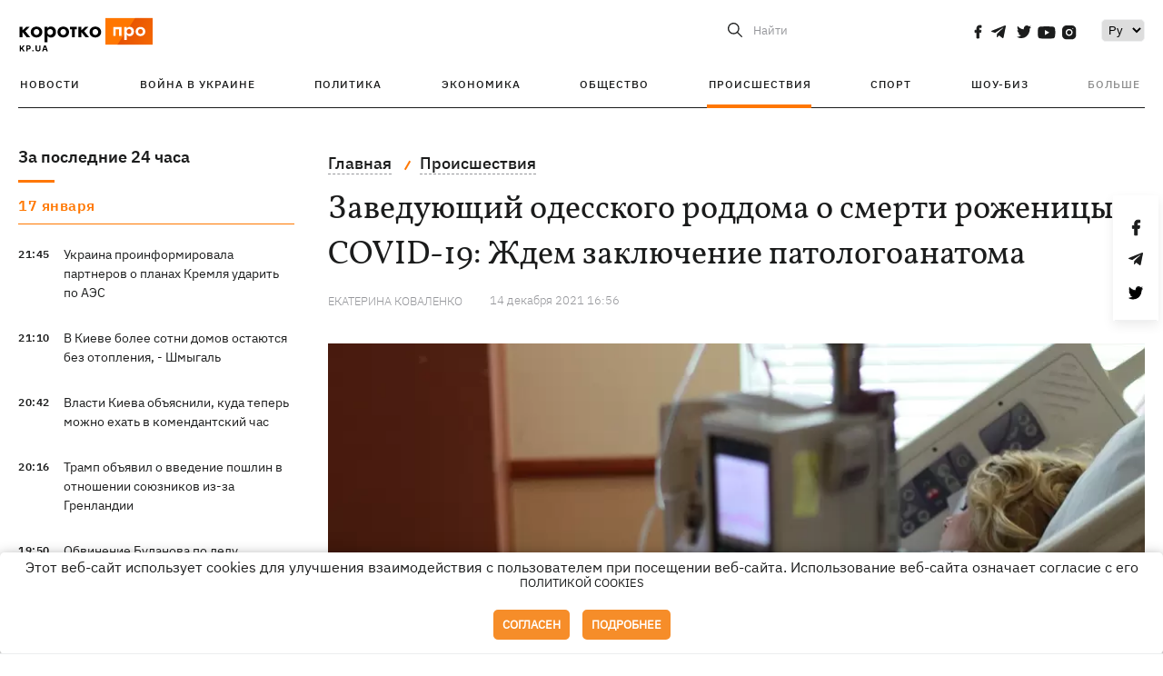

--- FILE ---
content_type: text/html; charset=UTF-8
request_url: https://kp.ua/incidents/a638747-zavedujushchij-odesskoho-roddoma-o-smerti-rozhenitsy-s-covid-19-zhdem-zakljuchenie-patolohoanatoma
body_size: 16821
content:
<!DOCTYPE html>
<html lang="ru">
            <head>
    <meta charset="UTF-8">
    <meta http-equiv="X-UA-Compatible" content="IE=edge">
    <meta name="viewport" content="width=device-width, initial-scale=1">
    <meta name="iua-site-verification" content="a1ffdeb377e59db8d563549272b66c43" />

    
        <title>Заведующий одесского роддома о смерти роженицы с COVID-19: Ждем заключение патологоанатома - Новости на KP.UA</title>    <meta name="description" content="Комментарий заведующего одесского областного перинатального центра Игоря Рязанцева по поводу смерти роженицы Анны Седуновой." class="js-meta" />    <meta name="keywords" content="одесса, роддом" class="js-meta" /><meta name="news_keywords" content="одесса, роддом" class="js-meta" />    
    
                    
                <link rel="canonical" href="https://kp.ua/incidents/a638747-zavedujushchij-odesskoho-roddoma-o-smerti-rozhenitsy-s-covid-19-zhdem-zakljuchenie-patolohoanatoma"><link rel="alternate" href="https://kp.ua/incidents/a638747-zavedujushchij-odesskoho-roddoma-o-smerti-rozhenitsy-s-covid-19-zhdem-zakljuchenie-patolohoanatoma" hreflang="ru-UA" />        
                <link rel="alternate" href="https://kp.ua/ua/incidents/a638747-zaviduvach-odeskoho-polohovoho-budinku-pro-smert-porodilli-z-covid-19-chekajemo-na-visnovok-patolohoanatoma" hreflang="uk-UA">
        
                    
                                                                        <link rel="amphtml" href="https://kp.ua/amp/a638747-zavedujushchij-odesskoho-roddoma-o-smerti-rozhenitsy-s-covid-19-zhdem-zakljuchenie-patolohoanatoma">
    
                                            
                            

    

                
    <meta property='og:type' content='article'/>

<meta property='og:title' content="Заведующий одесского роддома о смерти роженицы с COVID-19: Ждем заключение патологоанатома"/>
<meta name='twitter:title' content="Заведующий одесского роддома о смерти роженицы с COVID-19: Ждем заключение патологоанатома">
    <meta property='og:description' content="Муж покойной винит врачей."/>
    <meta name='twitter:description' content="Муж покойной винит врачей.">
    <meta property='og:image' content='https://kp.ua/img/article/6387/47_news_big-v1639493790.jpg'/>
    <meta name='twitter:image:src' content='https://kp.ua/img/article/6387/47_news_big-v1639493790.jpg'>
    <meta property="og:image:width" content="900">
    <meta property="og:image:height" content="470">
<meta property="og:url" content="https://kp.ua/incidents/a638747-zavedujushchij-odesskoho-roddoma-o-smerti-rozhenitsy-s-covid-19-zhdem-zakljuchenie-patolohoanatom" />
<meta property='og:site_name' content='KP.UA'/>
<meta name='twitter:card' content='summary_large_image'>
<meta name='twitter:site' content='@kp_ukraine'>
<meta name='twitter:creator' content='@kp_ukraine'>                                                    
        
                            
                                                            
                
                
                
    <script type="application/ld+json">
    {
        "@context": "http://schema.org",
        "@type": "NewsArticle",
        "mainEntityOfPage": {
            "@type": "WebPage",
            "@id": "https://kp.ua/incidents/a638747-zavedujushchij-odesskoho-roddoma-o-smerti-rozhenitsy-s-covid-19-zhdem-zakljuchenie-patolohoanatom"
        },
        "headline": "Заведующий одесского роддома о смерти роженицы с COVID-19: Ждем заключение патологоанатома",
        "datePublished": "2021-12-14T16:56:00+02:00",
        "dateModified": "2021-12-14T17:52:56+02:00",
                    "image": {
                "@type": "ImageObject",
                "url": "https://kp.ua/img/article/6387/47_news_big-v1639493790.jpg",
                "height": 470,
                "width": 900
            },
                            "author": [
                        {"@type": "Person","name": "Екатерина КОВАЛЕНКО"}                        ],
                            "description": "Комментарий заведующего одесского областного перинатального центра Игоря Рязанцева по поводу смерти роженицы Анны Седуновой.",
                "publisher": {
            "@type": "Organization",
            "name": "Kp.ua",
            "logo": {
                "@type": "ImageObject",
                "url": "https://kp.ua/user/img/logo.png",
                "width": 454,
                "height": 108
            }
        }
    }
    </script>
    
    <link rel="apple-touch-icon" sizes="180x180" href="/user/favicon/apple-touch-icon.png">
    <link rel="icon" type="image/png" sizes="192x192"  href="/user/favicon/android-chrome-192x192.png">
    <link rel="icon" type="image/png" sizes="512x512" href="/user/favicon/android-chrome-512x512.png">
    <link rel="icon" type="image/png" sizes="32x32" href="/user/favicon/favicon-32x32.png">
    <link rel="icon" type="image/png" sizes="16x16" href="/user/favicon/favicon-16x16.png">
    <link rel="icon" type="image/png" sizes="150x150" href="/user/favicon/mstile-150x150.png">
    <link rel="manifest" href="/user/favicon/site.webmanifest">


    <link rel="preload" href='/user/css/reset.css' as="style"/>
    <link rel="preload" href='/user/css/bn_membrana.css' as="style"/>
    <link rel="preload" href='/user/css/main-new-v7.css' as="style"/>
    <link rel="preload" href='/user/css/fix-v35.css' as="style"/>

    <link rel="stylesheet" href="/user/css/reset.css">
    <link rel="stylesheet" href='/user/css/bn_membrana.css'>
    <link rel="stylesheet" href="/user/css/main-new-v7.css">
    <link rel="stylesheet" href="/user/css/fix-v35.css">
        <script>
        function loadScripts() {
            var script1 = document.createElement('script');
            script1.src = "https://securepubads.g.doubleclick.net/tag/js/gpt.js";
            script1.async = true;
            document.head.appendChild(script1);

            var script2 = document.createElement('script');
            script2.src = "https://cdn.membrana.media/kpu/ym.js";
            script2.async = true;
            document.head.appendChild(script2);
        }
       setTimeout(loadScripts, 4500);
    </script>

    <script>
        window.yieldMasterCmd = window.yieldMasterCmd || [];
        window.yieldMasterCmd.push(function() {
            window.yieldMaster.init({
                pageVersionAutodetect: true
            });
        });
    </script>

    <script src="/user/js/kp_async_actions.js"></script>

    
    <script>
        var loadsrcscache = [];
        load_srcs = function(sources, callback) {
            loadsrcscache.push([sources, callback]);
        }
    </script>
   
   
</head>    
    <body>
        <div data-action="banners" data-place="41" data-page="2890" class="sunsite_actions"></div>
        <div data-action="banners" data-place="46" data-page="2890" class="sunsite_actions"></div>
        <div id="fb-root"></div>
        
        <!-- (C)2000-2014 Gemius SA - gemiusAudience / kp.ua / All -->
        <script type="text/javascript">
        <!--    //--><![CDATA[//><!--
            setTimeout(function() {
            var pp_gemius_identifier = '.WqVVKd0paG9gXEdrhpca2ZWj55NuYLCTbrLa7y1PXv.O7';
            // lines below shouldn't be edited
            function gemius_pending(i) { window[i] = window[i] || function () { var x = window[i + '_pdata'] = window[i + '_pdata'] || []; x[x.length] = arguments; }; };
            gemius_pending('gemius_hit'); gemius_pending('gemius_event'); gemius_pending('pp_gemius_hit'); gemius_pending('pp_gemius_event');
            (function (d, t) {
                try {
                    var gt = d.createElement(t), s = d.getElementsByTagName(t)[0], l = 'http' + ((location.protocol == 'https:') ? 's' : ''); gt.setAttribute('async', 'async');
                    gt.setAttribute('defer', 'defer'); gt.src = l + '://gaua.hit.gemius.pl/xgemius.js'; s.parentNode.insertBefore(gt, s);
                } catch (e) { }
            })(document, 'script');
            }, 3500);
            //--><!]]>
        </script>

        <div class="sbody 2">
                        
            <!-- Google tag (gtag.js) -->
                        <script>
                // Функция для загрузки скрипта Google Tag Manager
                function loadGoogleTag() {
                    var gtagScript = document.createElement('script');
                    gtagScript.src = "https://www.googletagmanager.com/gtag/js?id=G-59YTSG422H";
                    gtagScript.async = true;
                    document.head.appendChild(gtagScript);
                    window.dataLayer = window.dataLayer || [];
                    function gtag() { dataLayer.push(arguments); }
                    gtag('js', new Date());
                    gtag('set', 'linker', {
                        'domains': ['https://kp.ua']
                    });
                    gtag('config', 'G-59YTSG422H');
                }
                setTimeout(loadGoogleTag, 3500); 
            </script>

           
             <!-- Google tag end (gtag.js) -->
                        <script>
                // Функция для загрузки Google Analytics
                function loadGoogleAnalytics() {
                    (function (i, s, o, g, r, a, m) {
                        i['GoogleAnalyticsObject'] = r; i[r] = i[r] || function () {
                            (i[r].q = i[r].q || []).push(arguments)
                        }, i[r].l = 1 * new Date(); a = s.createElement(o),
                        m = s.getElementsByTagName(o)[0]; a.async = 1; a.src = g; m.parentNode.insertBefore(a, m)
                    })(window, document, 'script', 'https://www.google-analytics.com/analytics.js', 'ga');

                    ga('create', 'UA-2065037-1', 'auto');
                    ga('send', 'pageview');
                }

                setTimeout(loadGoogleAnalytics, 3500); 
            </script>
           

            <div id="comments_base_container"></div>
                                                <script>load_srcs(['/user/js/kp_komments.js'], function() {});</script>
                                        <div data-action="banners" data-place="38" data-page="2890" class="sunsite_actions"></div>
            

                                                                                                                                                                                                                                                                                                                                                                                                                                                                                                                                                                                                                                                                                                                                                                                                                                                                                                                                                                                                                                                                                                                                                                                            
                                
<header class="header">
    <div class="container">
        <div class="header__top">
            <div class="header__top__item">
                <a href="/" class="header__logo" data-new="1">
                    <img width="155" height="80" src="/user/img/KP-logo_new.svg" alt="header kp logo">
                </a>
                                            </div>
            
            <div class="header__top__item">
                                                                                                                                        
                        
                                                                                                                                                
                        
                                                            
                
                                                                                                                                <span class="lang_change_mobile" data-lset="2" data-link="/ua/incidents/a638747-zaviduvach-odeskoho-polohovoho-budinku-pro-smert-porodilli-z-covid-19-chekajemo-na-visnovok-patolohoanatoma"></span>
                                                    
                
                <form id="search-form" action="/search/" class="header__search">
                    <div id="search-btn" class="header__search-btn"> <span>Найти</span></div>
                    <input id="input-search" name="query" type="search" placeholder="Найти">
                </form>   

                
                <div class="header__social bl">
                                            <a aria-label="social" class="facebook" href="https://www.facebook.com/kp.kyiv"></a>
                                            <a aria-label="social" class="telegram" href="https://telegram.me/kp_in_ua"></a>
                                            <a aria-label="social" class="twitter" href="https://twitter.com/korotko_pro"></a>
                                            <a aria-label="social" class="youtube" href="https://www.youtube.com/user/KievKp"></a>
                                            <a aria-label="social" class="instagram" href="https://www.instagram.com/korotko__pro/"></a>
                                    </div>

                                                        <div class="header__lang">
                        <label for="selectbox" style="border: none; padding: 0"></label><select aria-label="Select" id="selectbox" class="js-lang-switch">
                                                                                <option data-lset="1" value="#" selected>Ру</option>
                                                                                                    <option data-lset="2" value="/ua/incidents/a638747-zaviduvach-odeskoho-polohovoho-budinku-pro-smert-porodilli-z-covid-19-chekajemo-na-visnovok-patolohoanatoma">Укр</option>
                                                
                        </select>
                    </div>
                
                <a class="menu-mob" id="butt1">
                    <input type="checkbox" id="checkbox1" class="checkbox1 visuallyHidden">
                    <label for="checkbox1" id="butt">
                        <div class="hamburger hamburger1">
                            <span class="bar bar1"></span>
                            <span class="bar bar2"></span>
                            <span class="bar bar3"></span>
                            <span class="bar bar4"></span>
                        </div>
                    </label>
                </a>
            </div>
        </div>
        
        <div class="header__mobil" id="menu_mobil" style="display: none">

            <div class="header__mobil__item">
                <div class="header__social">
                                            <a class="instagram" href="https://www.instagram.com/korotko__pro/" aria-label="social"><i class="fa fa-instagram" aria-hidden="true"></i></a>
                                            <a class="twitter" href="https://twitter.com/korotko_pro" aria-label="social"><i class="fa fa-twitter" aria-hidden="true"></i></a>
                                            <a class="facebook" href="https://www.facebook.com/kp.kyiv" aria-label="social"><i class="fa fa-facebook" aria-hidden="true"></i></a>
                                            <a class="telegram" href="https://telegram.me/kp_in_ua" aria-label="social"><i class="fa fa-telegram" aria-hidden="true"></i></a>
                                    </div>
                <div class="header__flex">
                    <div class="header__search">
                        <a href=""><i class="fa fa-search" aria-hidden="true"></i> <span>Найти</span></a>
                    </div>
                                            <div class="header__lang">
                            <select id="selectbox1" class="js-lang-switch">
                                                                                    <option data-lset="1" value="#" selected>Ру</option>
                                                                                                    <option data-lset="2" value="/ua/incidents/a638747-zaviduvach-odeskoho-polohovoho-budinku-pro-smert-porodilli-z-covid-19-chekajemo-na-visnovok-patolohoanatoma">Укр</option>
                                                
                            </select>
                        </div>
                                    </div>
            </div>

            <div class="header__mobil__item">
                <div class="header__mobil__rubric">Рубрики</div>
                                                 <ul>
                                    <li>
                        <a href="/archive/">Новости</a>
                    </li>
                                    <li>
                        <a href="/war-ukraine-2022/">Война в Украине</a>
                    </li>
                                    <li>
                        <a href="/politics/">Политика</a>
                    </li>
                                    <li>
                        <a href="/economics/">Экономика</a>
                    </li>
                                            </ul>
                    <ul>
                                    <li>
                        <a href="/life/">Общество</a>
                    </li>
                                    <li>
                        <a href="/incidents/">Происшествия</a>
                    </li>
                                    <li>
                        <a href="/sport/">Спорт</a>
                    </li>
                                    <li>
                        <a href="/culture/">Шоу-биз</a>
                    </li>
                                            </ul>
                    <ul>
                                    <li>
                        <a href="/press/">Пресс-центр</a>
                    </li>
                                                                    	               <li><a href="/tag/13434/">Спецпроекты</a></li>
                           <li><a href="https://kp.ua/journal/pdf/archive/2022/">Архив номеров</a></li>
            
                                                </ul>
        
                            </div>

            <div class="header__mobil__item">
                <div class="header__mobil__rubric">Спец. темы</div>
                                                <ul>
                                    <li><a href="/tag/6685/">Вакцинация</a></li>
                                    <li><a href="/tag/1221/">Карантин</a></li>
                                    <li><a href="/tag/1728/">Рынок труда</a></li>
                                    <li><a href="/tag/12877/">Интервью </a></li>
                            </ul>
                    <ul>
                                    <li><a href="/life/ukrainehistory/">История</a></li>
                                    <li><a href="/tag/983/">Прогнозы и гороскопы</a></li>
                                    <li><a href="/tag/13434/">Спецпроекты </a></li>
                            </ul>
        
                            </div>

            <div class="header__mobil__item about">
                                                    <ul>
                                                    <li><a href="/commercial">Реклама на сайте</a></li>
                                                    <li><a href="/about/">О нас</a></li>
                                                    <li><a href="/agreements/">Пользовательское соглашение</a></li>
                                                                    </ul>
                                    <ul>
                                                    <li><a href="/privacy-policy/">Политика конфиденциальности</a></li>
                                                                            <li><a href="/cookies-policy/">Политика использования cookies</a></li>
                                            </ul>
                            </div>

            
        </div>

        <div class="header__menu">
            <nav class="header__menu__box">
                <ul class="header__menu__list">
                                                                <li class="header__menu__item ">
                                                <a class="header__menu__link" href="/archive/">Новости</a>
                                            </li>
                                    <li class="header__menu__item ">
                                                <a class="header__menu__link" href="/war-ukraine-2022/">Война в Украине</a>
                                            </li>
                                    <li class="header__menu__item ">
                                                <a class="header__menu__link" href="/politics/">Политика</a>
                                            </li>
                                    <li class="header__menu__item ">
                                                <a class="header__menu__link" href="/economics/">Экономика</a>
                                            </li>
                                    <li class="header__menu__item ">
                                                <a class="header__menu__link" href="/life/">Общество</a>
                                            </li>
                                    <li class="header__menu__item active">
                                                <a class="header__menu__link" href="/incidents/">Происшествия</a>
                                            </li>
                                    <li class="header__menu__item ">
                                                <a class="header__menu__link" href="/sport/">Спорт</a>
                                            </li>
                                    <li class="header__menu__item ">
                                                <a class="header__menu__link" href="/culture/">Шоу-биз</a>
                                            </li>
                
                    
                                            <li id ='menu__show' class="header__menu__item">
                            <a class="header__menu__link" href="#">Больше</a>
                        </li>
                        <div id="menu-hidden" class="header__menu__hidden">
                            <ul class="header__menu__list">
                                                    <li class="header__menu__item">
                        <a class="header__menu__link" href="/press/">Пресс-центр</a>
                    </li>
                                <li class="header__menu__item">
                    <a class="header__menu__link" href="/tag/13434/">Спецпроекты</a>
                </li>
                            <li class="header__menu__item">
                    <a class="header__menu__link" href="https://kp.ua/journal/pdf/archive/2022/">Архив номеров</a>
                </li>
            
                            </ul>
                        </div>
                                    </ul>
            </nav>
        </div>

    </div>
    </header>

<style>

    @media (max-width: 567px){
       .js-append-news.height .stream_mob_prj_banner .sunsite_actions[data-place="77"]{
        min-height: 308px;
       }
       .face iframe{
            width: 100%;
        }
    }
    
</style>
            <div class="container">
            <i data-absnum="638747" data-operand="article" data-action="stat" class="sunsite_actions" style="display:none;"></i>
<div class="content content__flex">
    <div class="content__base content-two">
        <div class="content__flex">
            <div class="content__news hide">
                
                                                                                                                                                                                                                                                                                                                                                                                                                                                                                                                                                                                                                                                                                                                                                                                                                                                                                                                                                                                                                                                                                                                                                                                                                                                                                                                                                                                                                                                                                                                                                                                                                                                                                                                                

                


    <div class="banner_project">
        <div data-action="banners" data-place="42" data-page="2890" class="sunsite_actions"></div>
    </div>
<div class="content__news__box scroll">
    <div class="content__news__titles">
                                            <a href="/archive/" class="content__news__title">
            За последние 24 часа
        </a>
            </div>
    
            <div class="js-append-news " data-section="all">
                                                                                                                                            <div class="content__news__item date">17 января</div>
                                                                                <div class="content__news__item ">
                    <span class="content__time ">
                        21:45
                    </span>
                    <span class="content__block-text">
                        <a class="content__news__link" data-edit="724071,2890" href="/incidents/a724071-ukraina-proinformirovala-partnerov-o-planakh-kremlja-udarit-po-aes-">Украина проинформировала партнеров о планах Кремля ударить по АЭС </a>
                                                                                                                    </span>
                </div>
                                                
                <style>
                    @media (min-width: 768px) {
                        .nts-ad[data-ym-ad="KPU_ITC"] {display: none}
                    }
                </style>

                                
                                                                                                                                                                <div class="content__news__item ">
                    <span class="content__time ">
                        21:10
                    </span>
                    <span class="content__block-text">
                        <a class="content__news__link" data-edit="724070,2890" href="/incidents/a724070-v-kieve-bolee-sotni-domov-ostajutsja-bez-otoplenija-shmyhal">В Киеве более сотни домов остаются без отопления, - Шмыгаль</a>
                                                                                                                    </span>
                </div>
                                                
                <style>
                    @media (min-width: 768px) {
                        .nts-ad[data-ym-ad="KPU_ITC"] {display: none}
                    }
                </style>

                                
                                                                                                                                                                <div class="content__news__item ">
                    <span class="content__time ">
                        20:42
                    </span>
                    <span class="content__block-text">
                        <a class="content__news__link" data-edit="724069,2898" href="/life/a724069-vlasti-kieva-objasnili-kuda-teper-mozhno-ekhat-v-komendantskij-chas">Власти Киева объяснили, куда теперь можно ехать в комендантский час</a>
                                                                                                                    </span>
                </div>
                                                    <div class="stream_mob_prj_banner">
                        <div data-action="banners" data-place="50" data-page="2890" class="sunsite_actions"></div>
                    </div>
                                
                <style>
                    @media (min-width: 768px) {
                        .nts-ad[data-ym-ad="KPU_ITC"] {display: none}
                    }
                </style>

                                
                                                                                                                                                                <div class="content__news__item ">
                    <span class="content__time ">
                        20:16
                    </span>
                    <span class="content__block-text">
                        <a class="content__news__link" data-edit="724068,2871" href="/politics/a724068--tramp-objavil-o-vvedenie-poshlin-v-otnoshenii-sojuznikov-iz-za-hrenlandii-"> Трамп объявил о введение пошлин в отношении союзников из-за Гренландии </a>
                                                                                                                    </span>
                </div>
                                                
                <style>
                    @media (min-width: 768px) {
                        .nts-ad[data-ym-ad="KPU_ITC"] {display: none}
                    }
                </style>

                                
                                                                                                                                                                <div class="content__news__item ">
                    <span class="content__time ">
                        19:50
                    </span>
                    <span class="content__block-text">
                        <a class="content__news__link" data-edit="724067,2871" href="/politics/a724067-obvinenie-budanova-po-delu-timoshenko-eto-otkrovennaja-manipuljatsija-blohher">Обвинение Буданова по делу Тимошенко – это откровенная манипуляция, — блоггер</a>
                                                                                                                    </span>
                </div>
                                                
                <style>
                    @media (min-width: 768px) {
                        .nts-ad[data-ym-ad="KPU_ITC"] {display: none}
                    }
                </style>

                                
                                                                                                                                                                <div class="content__news__item ">
                    <span class="content__time ">
                        19:33
                    </span>
                    <span class="content__block-text">
                        <a class="content__news__link" data-edit="724066,2883" href="/economics/a724066-18-janvarja-otkljuchenija-sveta-prodolzhatsja-vo-vsekh-rehionakh-">18 января отключения света продолжатся во всех регионах </a>
                                                                                                                    </span>
                </div>
                                                
                <style>
                    @media (min-width: 768px) {
                        .nts-ad[data-ym-ad="KPU_ITC"] {display: none}
                    }
                </style>

                                    <div class="stream_mob_prj_banner">
                        <div data-action="banners" data-place="77" data-page="2890" class="sunsite_actions"></div>
                    </div>
                                
                                                                                                                                                                <div class="content__news__item ">
                    <span class="content__time ">
                        19:08
                    </span>
                    <span class="content__block-text">
                        <a class="content__news__link" data-edit="724065,2890" href="/incidents/a724065-ukrainskie-drony-porazili-polihon-rf-otkuda-zapuskali-oreshnik">Украинские дроны поразили полигон РФ, откуда запускали "Орешник"</a>
                                                                                                                    </span>
                </div>
                                                
                <style>
                    @media (min-width: 768px) {
                        .nts-ad[data-ym-ad="KPU_ITC"] {display: none}
                    }
                </style>

                                
                                                                                                                                                                <div class="content__news__item  bold">
                    <span class="content__time ">
                        18:38
                    </span>
                    <span class="content__block-text">
                        <a class="content__news__link" data-edit="724064,2890" href="/incidents/a724064-rossija-hotovit-novye-udary-po-enerhetike-i-infrastrukture-ukrainy-zelenskij-">Россия готовит новые удары по энергетике и инфраструктуре Украины, - Зеленский </a>
                                                                                                                    </span>
                </div>
                                                
                <style>
                    @media (min-width: 768px) {
                        .nts-ad[data-ym-ad="KPU_ITC"] {display: none}
                    }
                </style>

                                
                                                                                                                                                                <div class="content__news__item ">
                    <span class="content__time ">
                        18:05
                    </span>
                    <span class="content__block-text">
                        <a class="content__news__link" data-edit="724061,2890" href="/incidents/a724061-ukrainskie-zashchitniki-porazili-pvo-rossijan-v-krymu-i-sklad-dronov-vozle-donetska-">Украинские защитники поразили ПВО россиян в Крыму и склад дронов возле Донецка </a>
                                                                                                                    </span>
                </div>
                                                
                <style>
                    @media (min-width: 768px) {
                        .nts-ad[data-ym-ad="KPU_ITC"] {display: none}
                    }
                </style>

                                
                                                                                                                                                                <div class="content__news__item ">
                    <span class="content__time ">
                        17:32
                    </span>
                    <span class="content__block-text">
                        <a class="content__news__link" data-edit="724063,2890" href="/incidents/a724063-rf-planiruet-udary-po-aes-chtoby-zastavit-ukrainu-podpisat-kapituljatsionnye-trebovanija-hur-">РФ планирует удары по АЭС, чтобы заставить Украину подписать капитуляционные требования,- ГУР </a>
                                                                                                                    </span>
                </div>
                                                
                <style>
                    @media (min-width: 768px) {
                        .nts-ad[data-ym-ad="KPU_ITC"] {display: none}
                    }
                </style>

                                
                                                                                                                                                                <div class="content__news__item ">
                    <span class="content__time ">
                        17:09
                    </span>
                    <span class="content__block-text">
                        <a class="content__news__link" data-edit="724062,2871" href="/politics/a724062-zelenskij-vvel-sanktsii-protiv-trekh-dejatelej-sporta-i-paralimpijskoho-komiteta-rf-">Зеленский ввел санкции против трех деятелей спорта и Паралимпийского комитета РФ </a>
                                                                                                                    </span>
                </div>
                                                
                <style>
                    @media (min-width: 768px) {
                        .nts-ad[data-ym-ad="KPU_ITC"] {display: none}
                    }
                </style>

                                
                                                                                                                                                                <div class="content__news__item  bold">
                    <span class="content__time ">
                        16:29
                    </span>
                    <span class="content__block-text">
                        <a class="content__news__link" data-edit="724060,2871" href="/politics/a724060--zelenskij-vvel-novye-sanktsii-protiv-propahandistov-i-tekh-kto-opravdyvaet-ahressiju-rf-"> Зеленский ввел новые санкции против пропагандистов и тех, кто оправдывает агрессию РФ </a>
                                                    <span class="youtube-news"></span>
                                                                                                                    </span>
                </div>
                                                
                <style>
                    @media (min-width: 768px) {
                        .nts-ad[data-ym-ad="KPU_ITC"] {display: none}
                    }
                </style>

                                
                    </div>
    </div>

    <style>
        .nts-ad-h100 {min-height: 100px} 
        @media (min-width: 700px) { 
            .nts-ad[data-ym-ad="KPU_BTC_1"] {display: none} 
        }
    </style>

    <div class="stream_mob_prj_banner">
        <div data-action="banners" data-place="78" data-page="2890" class="sunsite_actions"></div>
    </div>

    <a href="/archive/" class="content__news__load">Загрузить еще</a>


    <div class="js-sb-container">
        <div class="banner1 js-sdb">
                        <div data-action="banners" data-place="67" data-page="2890" class="sunsite_actions"></div>
        </div>
    </div>

    <script>
        load_srcs(['/user/js/kp-app.js'], function() {let scrollBlock = document.querySelector('.js-sdb');if(scrollBlock) {let newsFeedBtn = document.querySelector('.content__news__load');function setScrollBlock() {if(window.innerWidth > 992) {let blockBounds = newsFeedBtn.getBoundingClientRect();if(blockBounds.top <= 0 && scrollBlock.style.position !== 'fixed') {scrollBlock.style.position = 'fixed';scrollBlock.style.zIndex = '500';scrollBlock.style.top = '150px';}if(blockBounds.top >= 0 && scrollBlock.style.position === 'fixed') {scrollBlock.style.position = '';scrollBlock.style.zIndex = '';scrollBlock.style.top = '';}}}if(document.querySelector('.content__news').clientHeight > 1450) {window.addEventListener('scroll', setScrollBlock);window.addEventListener('resize', setScrollBlock);}}});
    </script>

<script>load_srcs(['/user/js/kp-app.js'], function() {let mainstream = document.querySelector('.js-append-news');let mtpage = 2;let mtblocked = false;let months = {};let lastdate = '2026-1-17';months['1'] = 'января';months['2'] = 'февраля';months['3'] = 'марта';months['4'] = 'апреля';months['5'] = 'мая';months['6'] = 'июня';months['7'] = 'июля';months['8'] = 'августа';months['9'] = 'сентября';months['10'] = 'октября';months['11'] = 'ноября';months['12'] = 'декабря';if(mainstream) {mainstream.addEventListener('wheel', function(e) {if(this.scrollTop >= ((this.scrollHeight - this.clientHeight) - 250)&& (e.detail > 0 || e.wheelDelta < 0)&& !mtblocked) {mtblocked = true;ajax.get(lang + '/actions/ajax_mainstream',{ 'page' : mtpage, 'section' : this.dataset.section },function(data) {data = JSON.parse(data);data = data.ajax_mainstream;mtpage++;if(data.success) {mtblocked = false;let list = data.list;for(let day in list) {if(day != lastdate) {let dt = day.split('-');let mnt = months[dt[1]];let dname = dt[2];mainstream.append(fromHTML( `<div class="content__news__item date">${dname + ' ' + mnt}</div>`));lastdate = day;}list[day].forEach(function(el, idx) {let timeH = `<span class="content__time">${el.time}</span>`;if(el.classes.includes('notice')) {timeH =  `<span class="content__time notice">${el.time}</span>`;let idx = el.classes.indexOf('notice');delete el.classes[idx];}let updatedH = '';if(el.classes.includes('updated')) {updatedH =  `<span class="obn-news">[обновляется]</span>`;let idx = el.classes.indexOf('updated');delete el.classes[idx];}let typH = '';if(el.types.length > 0) {for(let tp in el.types) {typH += `<span class="${el.types[tp]}"></span>`;}}mainstream.append(fromHTML(`<div class="content__news__item ${el.classes.join(' ')}">${timeH}<span class="content__block-text"><a class="content__news__link" data-edit="${el.absnum},${el.ctg}" href="${el.url}">${el.title}</a>${typH}${updatedH}</span></div>`));});if(typeof sunsiteRedactor == 'function'){sunsiteRedactor();}}}});}});}});</script>            </div>
            <div class="content__main padding">
                <div class="news__block news">
                    <div class="news-social fixed" style="display:none">
                        <div class="news-social__link social-likes likely" data-js="likely" data-url="https://kp.ua/incidents/a638747-zavedujushchij-odesskoho-roddoma-o-smerti-rozhenitsy-s-covid-19-zhdem-zakljuchenie-patolohoanatoma">
                                                            <div class="facebook"></div>
                                                            <div class="telegram"></div>
                                                            <div class="twitter"></div>
                                                    </div>
                        <div class="news-social__back"><img width="50" height="51" src="/user/img/back.png" alt="back icon"></div>
                    </div>

                    <ul class="breadcrumb" itemscope itemtype="https://schema.org/BreadcrumbList">
    <li itemprop="itemListElement" itemscope itemtype="https://schema.org/ListItem">
        <a itemprop="item" href="/"><span itemprop="name">Главная</span></a>
        <meta itemprop="position" content="1" />
    </li>
                                <li itemprop="itemListElement" itemscope itemtype="https://schema.org/ListItem">
            <a itemprop="item" href="/incidents/"><span itemprop="name">Происшествия</span></a>
            <meta itemprop="position" content="2" />
                    </li>
    </ul>
                    <div class="content__title">
                        <h1 data-edit="638747,2890">Заведующий одесского роддома о смерти роженицы с COVID-19: Ждем заключение патологоанатома</h1>
                                            </div>

                    <div class="content__notice sunsite_actions" data-action="articles_views" data-absnum="638747">
                        <span class="content__icons">
                                                                                                                    <span class="photo-news"></span>
                                                    </span>

                                                                                                                                                                                                                                                                                                        <a class="content__author" href="/author/3276/">
                                    <span>Екатерина КОВАЛЕНКО</span>
                                </a>
                                                                                                    <div class="content__author-info sunsite_actions" data-action="articles_views" data-absnum="638747">
                            <span>14 декабря 2021 16:56</span>
                            <span class="content__views views views_hide">0</span>
                        </div>
                    </div>

                                                                                                <div class="picture" style="margin-bottom: 76px">
                                <picture>
                                    <source srcset="/img/article/6387/47_tn2-v1639493790.webp" media="(max-width: 567px)">
                                    <img src="/img/article/6387/47_news_big-v1639493790.webp" alt="Заведующий одесского роддома о смерти роженицы с COVID-19: Ждем заключение патологоанатома">
                                </picture>
                                                                    <div class="picture-photo-desc margin"><span>Фото: Parentingupstream с сайта pixabay.com.</span></div>
                                                            </div>
                                            
                                        <p>Заведующий одесского областного перинатального центра Игорь Рязанцев прокомментировал смерть 29-летней роженицы, у которой диагностировали <a href="/covid/">COVID-19</a>. Рязанцев сообщил корреспонденту <a  rel="nofollow" href="https://www.048.ua/news/3280230/smert-beremennoj-s-covid-19-poavilis-podrobnosti-tragedii-v-odesskom-roddome-strim">048.ua</a>, что 25 ноября молодую женщину перевели из южненской больницы в областную клиническую. Медики оказывали помощь, но беременной становилось хуже.</p>
<p>Рязанцев отметил, что 28 ноября роженицу подключили к аппарату искусственной вентиляции легких. В ночь на 30 ноября она родила мертвого малыша весом 850 граммов. Медики пытались реанимировать пациентку, но она скончалась через шесть часов после родов. Причина смерти – прогрессирующая полиорганная недостаточность.</p>
<p>- Окончательные выводы будем делать только после получения заключения патологоанатома и изучения всей медицинской документации, - подчеркнул Рязанцев.</p><div data-action="banners" data-place="79" data-page="2890" class="sunsite_actions" style="clear: both;"></div>
<p>Это уже восьмая роженица, которая умерла в Одессе от осложнений на фоне коронавируса. Об этом сообщила глава одесского областного департамента здравоохранения Наталья Одарий-Захарьева.</p>
<p>- Мы проводили брифинги, открытые столы, где был приглашен наш эксперт Рязанцев, где предоставлялась информация всем беременным по поводу вакцинации и как себя вести в этот период. Это очень печально для семьи, это потеря для Одесского региона. Для меня это очень больно, потому что я каждую беременную знаю пофамильно. Не пренебрегайте тем, что вы беременны. Обратитесь к врачам, провакцинируйтесь, - призвала женщин Одарий-Захарьева.</p>
<p><div class="picture__inside right full-width">
            <a data-fslightbox="gallery" href="/img/forall/u/470/86/265633792_10218867018200357_979991415716765829_n1.jpg">
                <img src="/img/forall/u/470/86/265633792_10218867018200357_979991415716765829_n1.jpg" alt="facebook.com/alexdxb9">
            </a>
            <p style="text-align:center!important; font-size:14px">facebook.com/alexdxb9</p>
        </div></p>
<p><strong>История вопроса</strong></p>
<p>29-летней Анны Седуновой не стало 30 ноября. Роженица из Южного родила мертвым семимесячного малыша и умерла в перинатальном центре Одессы. Во время беременности женщина заболела коронавирусом. Муж Анны Александр Седунов заявил в <a  rel="nofollow" href="https://www.facebook.com/photo?fbid=10218867018280359&set=a.3898553816175">Фейсбуке</a>, что супруга умерла якобы из-за халатности врачей. По словам Александра, члены их семьи заразились коронавирусом 12 ноября.</p>
<p>- Анна сразу позвонила гинекологу, который вел беременность и рассказала, что ей плохо. Драгоценные 10 дней были потеряны, когда моей родной Anna Sedunova говорили "пей парацетамол и больше ничего, сиди дома".</p>
<p>Через десять дней Анну привезли в больницу с сатурацией 77-78.</p><div data-action="banners" data-place="80" data-page="2890" class="sunsite_actions" ></div>
<p>- Посадили на кислород, шесть литров всего, при поражении 50%. Лечили лазолваном, как обычную пневмонию. Держали в заложниках, вместо того, чтобы сразу отправить в роддом в ковидное отделение. Ее держали и в итоге отправили в роддом уже умирать, - утверждает Александр.</p>
<p>По мнению Александра, его жену не торопились переводить в роддом и три дня лечили в больнице.</p>
<p>- Государство выделяет на больного ковидом 27 тысячи грн в сутки. Учитывая, что супруга беременная, а это 54 тысячи грн, умножаем на 3 дня, получаем 162 тысячи грн заработали, и по итогу отправили умирать в роддом Одесской областной больницы, когда одного легкого уже не было и анализы превышали норму в 30 раз. Довели до цитокинового шторма, - обвинил медиков вдовец.</p>
<p>У Анны остался пятилетний сын от Александра. Седунов заявил, что планирует обратиться в прокуратуру. В посте он обратился к президенту Украины, в МОЗ, полицию, СМИ.</p><div data-action="banners" data-place="81" data-page="2890" class="sunsite_actions" ></div>

                    <div class="content__notice theme">
                                                 
                            <span>Новости по теме:</span>
                                                            <a href="/tag/191/">роддом</a>
                                                            <a href="/tag/2323/">Беременные </a>
                                                            <a href="/tag/13364/">коронавирус COVID-19</a>
                                                                        </div>

                    <div class="content_roll_banner">
                        <div data-action="banners" data-place="44" data-absnum="638747" data-page="2890" class="sunsite_actions"></div>
                    </div>
                    <div class="mobile_premium_in_art">
                        <div data-action="banners" data-place="47" data-absnum="638747" data-page="2890" class="sunsite_actions"></div>
                    </div>

                    <div class="subscribe">
    <span>Подписывайтесь на нас в соц. сетях</span>
    <div class="header__social">
                    <a class="facebook" href="https://www.facebook.com/kp.kyiv" aria-label="social"></a>
                    <a class="telegram" href="https://telegram.me/kp_in_ua" aria-label="social"></a>
                    <a class="twitter" href="https://twitter.com/korotko_pro" aria-label="social"></a>
                    <a class="youtube" href="https://www.youtube.com/user/KievKp" aria-label="social"></a>
                    <a class="instagram" href="https://www.instagram.com/korotko__pro/" aria-label="social"></a>
            </div>
</div>                </div>

                
                                    
                                    
                                    <div class="content__box politics change">
                        <a href="#" class="content__news__title">Статьи по теме</a>
                                                                                    <div class="content__tile">
                                    <a href="/incidents/a723606-rukovoditel-feldman-ekoparka-khishchniki-uzhe-otoshli-ot-stressa-posle-novohodneho-obstrela" class="content__tile-img sunsite_actions" data-action="articles_views" data-absnum="723606">
                                        <img src="/img/article/7236/6_tn2-v1767869010.webp" alt="Руководитель «Фельдман Экопарка»: Хищники уже отошли от стресса после новогоднего обстрела">
                                        <span class="counter views views_hide">0</span>
                                    </a>
                                    <div class="content__tile-info">
                                        <div class="content__tile-top">
                                            <span class="content__tile-date">8 января</span>
                                            <a href="/incidents/" class="content__tile-type">Происшествия</a>
                                        </div>
                                        <a href="/incidents/a723606-rukovoditel-feldman-ekoparka-khishchniki-uzhe-otoshli-ot-stressa-posle-novohodneho-obstrela" data-edit="723606,2890" class="content__tile-title">Руководитель «Фельдман Экопарка»: Хищники уже отошли от стресса после новогоднего обстрела</a>
                                    </div>
                                </div>
                                                                                                                <div class="content__tile">
                                    <a href="/incidents/a723315-serijnoho-ubijtsu-sudili-10-let-chto-izvestno-o-jazychnike-iz-aleksandrii-i-eho-kalendare-smerti" class="content__tile-img sunsite_actions" data-action="articles_views" data-absnum="723315">
                                        <img src="/img/article/7233/15_tn2-v1767351399.webp" alt="Серийного убийцу судили 10 лет: что известно о «язычнике из Александрии» и его календаре смерти">
                                        <span class="counter views views_hide">0</span>
                                    </a>
                                    <div class="content__tile-info">
                                        <div class="content__tile-top">
                                            <span class="content__tile-date">4 января</span>
                                            <a href="/incidents/" class="content__tile-type">Происшествия</a>
                                        </div>
                                        <a href="/incidents/a723315-serijnoho-ubijtsu-sudili-10-let-chto-izvestno-o-jazychnike-iz-aleksandrii-i-eho-kalendare-smerti" data-edit="723315,2890" class="content__tile-title">Серийного убийцу судили 10 лет: что известно о «язычнике из Александрии» и его календаре смерти</a>
                                    </div>
                                </div>
                                                                                                                <div class="content__tile">
                                    <a href="/incidents/a723328-noch-smerti-v-kran-montana-pirotekhnika-prevratila-bar-v-lovushku-dlja-soten-ljudej" class="content__tile-img sunsite_actions" data-action="articles_views" data-absnum="723328">
                                        <img src="/img/article/7233/28_tn2-v1767358722.webp" alt="Ночь смерти в Кран-Монтана: пиротехника превратила бар в ловушку для сотен людей">
                                        <span class="counter views views_hide">0</span>
                                    </a>
                                    <div class="content__tile-info">
                                        <div class="content__tile-top">
                                            <span class="content__tile-date">3 января</span>
                                            <a href="/incidents/" class="content__tile-type">Происшествия</a>
                                        </div>
                                        <a href="/incidents/a723328-noch-smerti-v-kran-montana-pirotekhnika-prevratila-bar-v-lovushku-dlja-soten-ljudej" data-edit="723328,2890" class="content__tile-title">Ночь смерти в Кран-Монтана: пиротехника превратила бар в ловушку для сотен людей</a>
                                    </div>
                                </div>
                                                                        </div>
                                                <div class="branding-baner3__item2 height247">
                    <span class="branding-sp">
                        <div data-action="banners" data-place="45" data-absnum="638747" data-page="2890" class="sunsite_actions"></div>
                    </span>
                </div>
                <div class="content_roll_mobile">
                    <div data-action="banners" data-place="51" data-absnum="638747" data-page="2890" class="sunsite_actions"></div>
                </div>

                                                    <div class="content__box politics change">
                        <a href="#" class="content__news__title">Читайте также</a>
                                                                                    <div class="content__tile">
                                    <a href="/life/705244-bolee-sotny-zhenschyn-zaberemenevshykh-posle-vaktsynatsyy-trebuuit-ot-mera-yvano-frankovska-obeschannuui-premyui" class="content__tile-img sunsite_actions" data-action="articles_views" data-absnum="631669">
                                        <img src="/img/article/6316/69_tn2-v1631911635.jpg" alt="Более сотни женщин, забеременевших после вакцинации, требуют от мэра Ивано-Франковска "обещанную" премию">
                                        <span class="counter views views_hide">0</span>
                                    </a>
                                    <div class="content__tile-info">
                                        <div class="content__tile-top">
                                            <span class="content__tile-date">17 сентября</span>
                                            <a href="/life/" class="content__tile-type">Общество</a>
                                        </div>
                                        <a href="/life/705244-bolee-sotny-zhenschyn-zaberemenevshykh-posle-vaktsynatsyy-trebuuit-ot-mera-yvano-frankovska-obeschannuui-premyui" class="content__tile-title">Более сотни женщин, забеременевших после вакцинации, требуют от мэра Ивано-Франковска "обещанную" премию</a>
                                    </div>
                                </div>
                                                                                                                <div class="content__tile">
                                    <a href="/covid/a638674-ljashko-podpisal-prikaz-o-vvedenii-v-ukraine-dopolnitelnoj-dozy-vaktsiny-ot-koronavirusa" class="content__tile-img sunsite_actions" data-action="articles_views" data-absnum="638674">
                                        <img src="/img/article/6386/74_tn2-v1639431112.webp" alt="Ляшко подписал приказ о введении в Украине дополнительной дозы вакцины от коронавируса">
                                        <span class="counter views views_hide">0</span>
                                    </a>
                                    <div class="content__tile-info">
                                        <div class="content__tile-top">
                                            <span class="content__tile-date">13 декабря</span>
                                            <a href="/covid/" class="content__tile-type">Коронавирус</a>
                                        </div>
                                        <a href="/covid/a638674-ljashko-podpisal-prikaz-o-vvedenii-v-ukraine-dopolnitelnoj-dozy-vaktsiny-ot-koronavirusa" class="content__tile-title">Ляшко подписал приказ о введении в Украине дополнительной дозы вакцины от коронавируса</a>
                                    </div>
                                </div>
                                                                                                                <div class="content__tile">
                                    <a href="/covid/a638677-niherija-unichtozhit-million-doz-prosrochennoj-vaktsiny-ot-koronavirusa" class="content__tile-img sunsite_actions" data-action="articles_views" data-absnum="638677">
                                        <img src="/img/article/6386/77_tn2-v1639457116.webp" alt="Нигерия уничтожит миллион доз просроченной вакцины от коронавируса">
                                        <span class="counter views views_hide">0</span>
                                    </a>
                                    <div class="content__tile-info">
                                        <div class="content__tile-top">
                                            <span class="content__tile-date">14 декабря</span>
                                            <a href="/covid/" class="content__tile-type">Коронавирус</a>
                                        </div>
                                        <a href="/covid/a638677-niherija-unichtozhit-million-doz-prosrochennoj-vaktsiny-ot-koronavirusa" class="content__tile-title">Нигерия уничтожит миллион доз просроченной вакцины от коронавируса</a>
                                    </div>
                                </div>
                                                                        </div>
                                <div class="branding-baner3__item2 height168">
                    <span class="branding-sp">
                        <div data-action="banners" data-place="43" data-absnum="638747" data-page="2890" class="sunsite_actions"></div>
                        <div data-action="banners" data-place="48" data-absnum="638747" data-page="2890" class="sunsite_actions"></div>
                    </span>
                </div>
            </div>
        </div>
    </div>
            <div style="display: none;" class="sunsite_actions" data-action="cmm_load_base_tmp" data-absnum="638747" data-cnt_comments="1"></div>
    </div>

<script>
    load_srcs(['/user/js/swiper-bundle.min.js'], function() {var updateLightbox;if(document.querySelector('[data-fslightbox]')) {load_srcs(['/user/js/fslightbox.js'], function() {refreshFsLightbox();if(typeof fix_fslightbox_source == 'function') {fix_fslightbox_source();}updateLightbox = function() {refreshFsLightbox();if(typeof fix_fslightbox_source == 'function') {fix_fslightbox_source();}}});}function describe_set_info(mainid) {var alt_test = document.querySelectorAll('#' + mainid + ' .swiper-slide-active img');if(alt_test.length > 0) {var descr_list = document.querySelectorAll('#' + mainid + ' .picture__slider__describe a');if(descr_list.length > 0) {descr_list[0].innerText = alt_test[0].alt;}var descr_list_mob = document.querySelectorAll('#' + mainid + '-mob.picture__slider__describe a');if(descr_list_mob.length > 0) {descr_list_mob[0].innerText = alt_test[0].alt;}}}let galleries = Array.from(document.querySelectorAll('.gallery-thumbs'));if(galleries.length > 0) {let sliders = {};sliders['thumbs'] = {};sliders['main'] = {};galleries.forEach(function(gallery) {let thid = gallery.getAttribute('id');let mainid = 'galtop-' + thid.split('-')[1];sliders['thumbs'][thid] = new Swiper('#' + thid, {spaceBetween: 15,slidesPerView: 3,direction: 'horizontal',loop: true,freeMode: true,loopedSlides: 3,watchSlidesVisibility: true,watchSlidesProgress: true,autoHeight: true,breakpoints: {992: {direction: 'vertical',},320: {spaceBetween: 5,},},navigation: {nextEl: '.swiper-button-next',prevEl: '.swiper-button-prev',},});sliders['main'][mainid] = new Swiper('#' + mainid, {spaceBetween: 10,loop: true,loopedSlides: 5,navigation: {nextEl: '.swiper-button-next',prevEl: '.swiper-button-prev',},pagination: {el: '.swiper-pagination',type: 'fraction',renderFraction: function (currentClass, totalClass) {return '<span class="' + currentClass + '"></span>' + ' <span>из</span> ' + '<span class="' + totalClass + '"></span>'; }},thumbs: {swiper: sliders['thumbs'][thid],},});sliders['main'][mainid].on('slideChange', function () {if(typeof updateLightbox == 'function') {updateLightbox();}});sliders['main'][mainid].on('slideChangeTransitionEnd', function () {describe_set_info(mainid);});describe_set_info(mainid);});}});load_srcs(['/user/js/likely.js'], function() {likely.initiate();});
</script>

                                 
                
                                
                                    </div>

             
    <div data-action="banners" data-place="84" data-page="2890" class="sunsite_actions"></div>

<footer class="footer">
    <div class="container">
        <div class="footer__box">
            <div class="footer__contact">
                                <a href="/map/">Контакты</a>
                <a href="/about/">Авторы</a>
            </div>
            <div class="footer__menu">
                <nav>
                    <ul>
                                                    <li><a href="/commercial">Реклама на сайте</a></li>
                                                    <li><a href="/about/">О нас</a></li>
                                                    <li><a href="/agreements/">Пользовательское соглашение</a></li>
                                                    <li><a href="/privacy-policy/">Политика конфиденциальности</a></li>
                                            </ul>
                </nav>
            </div>
            <div class="footer__send">
                <div class="footer__email">
                    <span>Отправить письмо</span>
                    <div class="header__social">
                    <a class="email" href="/cdn-cgi/l/email-protection#d2a1a6b7a2b3bcb7bcb9bd92b9a2fca7b3"></a>
                    </div>
                </div>
                <div class="footer__soc">
                    <span>Написать в соцсетях</span>
                    <div class="header__social">
                                                    <a aria-label="social" class="facebook" href="https://www.facebook.com/kp.kyiv"></a>
                                                    <a aria-label="social" class="telegram" href="https://telegram.me/kp_in_ua"></a>
                                                    <a aria-label="social" class="twitter" href="https://twitter.com/korotko_pro"></a>
                                                    <a aria-label="social" class="youtube" href="https://www.youtube.com/user/KievKp"></a>
                                                    <a aria-label="social" class="instagram" href="https://www.instagram.com/korotko__pro/"></a>
                                            </div>
                </div>
            </div>
            <div class="header__social bl">
                                    <a aria-label="social" class="facebook" href="https://www.facebook.com/kp.kyiv"></a>
                                    <a aria-label="social" class="telegram" href="https://telegram.me/kp_in_ua"></a>
                                    <a aria-label="social" class="twitter" href="https://twitter.com/korotko_pro"></a>
                                    <a aria-label="social" class="youtube" href="https://www.youtube.com/user/KievKp"></a>
                                    <a aria-label="social" class="instagram" href="https://www.instagram.com/korotko__pro/"></a>
                            </div>
        </div>
        <div class="footer__box">
            <div class="footer__info">
                <span>Материалы под рубриками «Новости компании», «PR» и «Факт» размещены на правах рекламы</span>
                <span>Использование материалов разрешается при размещении активной гиперссылки на KP.UA в первом абзаце.</span>
                <span>© ООО «ЮЛАВ МЕДИА»,2026. Все права защищены.</span>
                            </div>
            
            <div class="footer__design live-internet-counter">
            </div>

                             <div class="footer__design">
                    <span>Дизайн</span>
                    <span aria-label="design" target="_blank">
                        <img class="footer__design__img-desc" src="/user/img/design.png" alt="">
                    </span>
                    <span aria-label="design" target="_blank">
                        <img class="footer__design__img-mob" src="/user/img/design-mob.png" alt="">
                    </span>
                </div>
                    </div>
    </div>
</footer>            <script data-cfasync="false" src="/cdn-cgi/scripts/5c5dd728/cloudflare-static/email-decode.min.js"></script><script>
                var lang = '';
                var root_domain = location.hostname;
                var _addr = document.location.protocol + '//' + root_domain + (location.port != '' ? ':' + location.port : '');
                var sun_root_section = 2890;
                var sun_section = 2890;
                var sun_article = 638747;
                var phrase = {};

                function sunsite_after_banners() { 
                    load_srcs(['/user/js/kp-app-v6.js'], function() {
                        load_srcs(['/user/js/branding-v2.js'], function() {
                            startupBranding();
                            (sunsite_inits['banners_enable'] = function() { 
                                let niframe = document.querySelector('iframe[title="iframe"]');
                                if(niframe) {
                                }
                            })();
                        });
                    });
                    
                                    }

                function fix_fslightbox_source() {
                    var fs_all_elements = document.querySelectorAll('a[data-fslightbox="gallery"]');
                    if(fs_all_elements.length > 0) {
                        fs_all_elements.forEach(function(item){
                            var href_fs = item.href;
                            href_fs = href_fs.replace('.JPG', '.jpg');
                            href_fs = href_fs.replace('.PNG', '.png');
                            href_fs = href_fs.replace('.GIF', '.gif');
                            href_fs = href_fs.replace('.JPEG', '.jpeg');
                            item.href = href_fs;
                        });
                    }
                }

                
                load_srcs(['/user/js/kp-app-v6.js'], function() {
                    kp_front_startup();

                    let header = document.querySelector('.header');
                    document.addEventListener('scroll', function() {
                        if(window.scrollY >= 20) {
                            header.classList.add('header-top');
                        } else {
                            header.classList.remove('header-top');
                        }
                    });
                                    });

                function sunsite_action_stat(data){}
            </script>

            <div class="choose-language" style="display:none">
                <div class="choose-language__title">
                    Читать
                </div>
                <div class="choose-language__buttons choose-language__flex">
                    <a href="/ua/" data-slang="ua" class="choose-language__button">На украинском</a>
                    <a href="/" data-slang="ru" class="choose-language__button">На русском</a>
                </div>
            </div>
        </div>

        <i data-action="profile" class="sunsite_actions" style="display:none;"></i>

        <script>
            var sunsite_protocol = 'https://';
            var server = 'https://kp.ua';
        </script>

        <script src="/user/js/sunsite-front-dev-v15.js" charset="utf-8" defer></script>
        <script src="/user/js/oauth_social.js"></script>

        <style>
    .modal_policy.active{
        display: block;
    }
    .modal_policy {
        position: fixed;
        bottom: 0;
        left: 0;
        width: 100%;
        z-index: 200002;
        display: none;
        vertical-align: middle;
    }
    .modal_policy .modal-dialog {
        position: relative;
        width: auto;
        top: 40%;
    }
    .modal_policy .modal-content-policy {
        position: relative;
        display: flex;
        flex-direction: column;
        background-color: #fff;
        background-clip: padding-box;
        border-radius: .3rem;
        outline: 0;
    }
    @media (min-width: 768px) {
        .modal_policy .modal-content-policy {
            box-shadow: 0 5px 15px rgba(0, 0, 0, .5);
        }
    }
    .modal_policy .modal-header {
        display: flex;
        align-items: center;
        justify-content: space-between;
        border-bottom: 1px solid #eceeef;
        flex-direction: column;
    }
    .modal_policy .modal-links a{
        background: #f68d29;
        color: white!important;
        padding: 8px;
        font-size: 13px;
        text-decoration: none!important;
        font-weight: bold;
        border-radius: 5px;
        border: 2px solid #f68d29;
    }
    .modal_policy .modal-links a:first-child{
        margin-right: 10px;
    }
    .modal_policy .modal-links a:hover{
        background: white;
        color: #f68d29!important;
        border: 2px solid #f68d29;
    }
    .modal_policy .modal-links{
        margin: 15px 0 15px;
    }
    .modal_policy .modal-body {
        position: relative;
        flex: 1 1 auto;
        padding: 8px;
        overflow: auto;
        text-align: center;
        font-size: 16px;
    }
</style>
<div id="openModal" class="modal_policy" >
    <div class="modal-dialog">
        <div class="modal-content-policy">
            <div class="modal-header">
                <div class="modal-body">
                    Этот веб-сайт использует cookies для улучшения взаимодействия с пользователем при посещении веб-сайта. Использование веб-сайта означает согласие с его <a href="/cookies-policy/" target="_blank">политикой cookies</a>
                </div>
                <div class="modal-links">
                    <a href="#" class="js-agree">Согласен</a>
                    <a target="_blank" href="/agreements/#Cookie">Подробнее</a>
                </div>
            </div>
        </div>
    </div>
</div>
<script>
    document.addEventListener('DOMContentLoaded', function() {
        function setCookie(name, value, days) {
            var expires = "";
            if (days) {
                var date = new Date();
                date.setTime(date.getTime() + (days*24*60*60*1000));
                expires = "; expires=" + date.toUTCString();
            }
            document.cookie = name + "=" + (value || "")  + expires + "; path=/";
        }
        function getCookie(name) {
            var nameEQ = name + "=";
            var ca = document.cookie.split(';');
            for(var i=0;i < ca.length;i++) {
                var c = ca[i];
                while (c.charAt(0)==' ') c = c.substring(1,c.length);
                if (c.indexOf(nameEQ) == 0) return c.substring(nameEQ.length,c.length);
            }
            return null;
        }
        
        let modal_policy = document.querySelector('#openModal');
        let agree_policy = document.querySelector('.js-agree');

        if(getCookie('agree') != 1) {
            modal_policy.classList.add('active');
        }

        agree_policy.addEventListener('click', function(e) {
            e.preventDefault();
            setCookie('agree', 1, 90);
            modal_policy.classList.remove('active');
        });
    });
</script>
       <script>
            function loadOtherFonts() {
                var fonts = [
                    {
                        href: '/user/libs/fonts/Vollkorn-SemiboldItalic.woff',
                        type: 'woff',
                        fontFamily: 'Vollkorn-SemiboldItalic'
                    },
                    {
                        href: '/user/libs/fonts/Vollkorn-Semibold.woff',
                        type: 'woff',
                        fontFamily: 'Vollkorn-Semibold'
                    },
                    {
                        href: '/user/libs/fonts/IBMPlexSans-Light.woff',
                        type: 'woff',
                        fontFamily: 'IBMPlexSans-Light'
                    },
                    {
                        href: '/user/libs/fonts/IBMPlexSans-Medium.woff',
                        type: 'woff',
                        fontFamily: 'IBMPlexSans-Medium'
                    }
                ];
                fonts.forEach(function(font) {
                    var fontFace = new FontFace(font.fontFamily, `url(${font.href}) format('${font.type}')`, {
                        display: 'swap'
                    });
                    fontFace.load().then(function(loadedFont) {
                        document.fonts.add(loadedFont);
                    }).catch(function(error) {
                        
                    });
                });
            }
            function loadVollkornRegular() {
                var regularFont = new FontFace('Vollkorn-Regular', 'url(/user/libs/fonts/Vollkorn-Regular.woff2)', {
                    display: 'swap'
                });
                regularFont.load().then(function(loadedFont) {
                    document.fonts.add(loadedFont);
                }).catch(function(error) {
                    
                });
            }
                            loadVollkornRegular();
                        if (window.matchMedia("(max-width: 568px)").matches) {
                setTimeout(loadOtherFonts, 3800);
            } else {
                loadOtherFonts();
            }
        </script>

           
    <script defer src="https://static.cloudflareinsights.com/beacon.min.js/vcd15cbe7772f49c399c6a5babf22c1241717689176015" integrity="sha512-ZpsOmlRQV6y907TI0dKBHq9Md29nnaEIPlkf84rnaERnq6zvWvPUqr2ft8M1aS28oN72PdrCzSjY4U6VaAw1EQ==" data-cf-beacon='{"version":"2024.11.0","token":"b43ca6ff51bf4686b69674d8960687e0","r":1,"server_timing":{"name":{"cfCacheStatus":true,"cfEdge":true,"cfExtPri":true,"cfL4":true,"cfOrigin":true,"cfSpeedBrain":true},"location_startswith":null}}' crossorigin="anonymous"></script>
</body>
</html>
